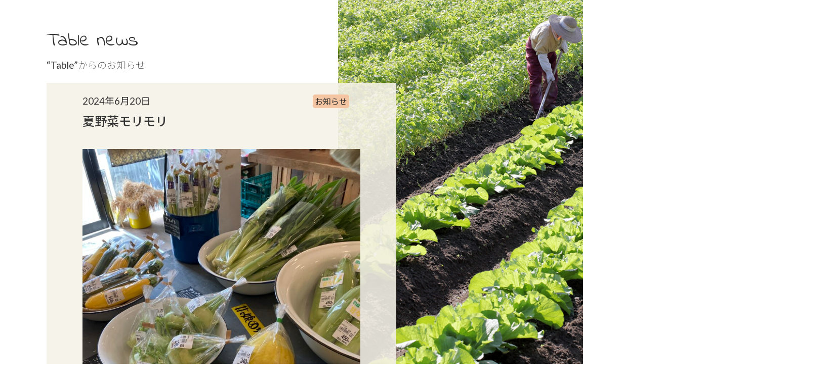

--- FILE ---
content_type: text/html; charset=UTF-8
request_url: https://aomono-table.com/275/
body_size: 4118
content:
<!DOCTYPE html>
<html lang="ja" class="no-js">
<head>
	<meta charset="UTF-8">
	<meta name="viewport" content="width=device-width">
	<link rel="profile" href="https://gmpg.org/xfn/11">
	<link rel="pingback" href="https://aomono-table.com/xmlrpc.php">
	<!--[if lt IE 9]>
	<script src="https://aomono-table.com/wp-content/themes/twentyfifteen/js/html5.js"></script>
	<![endif]-->
	<link href="https://fonts.googleapis.com/earlyaccess/kokoro.css" rel="stylesheet" />
	<link href="https://fonts.googleapis.com/css?family=Indie+Flower" rel="stylesheet">
	<script type="text/javascript" src="https://ajax.googleapis.com/ajax/libs/jquery/1.9.1/jquery.min.js"></script>
	<link href="https://aomono-table.com/wp-content/themes/twentyfifteen-child/lightbox/css/lightbox.css" rel="stylesheet" />
	<script type="text/javascript" src="https://aomono-table.com/wp-content/themes/twentyfifteen-child/js/script.js"></script>
<!--<script src="https://ajax.googleapis.com/ajax/libs/jquery/3.2.1/jquery.min.js"></script>-->
	<script>(function(html){html.className = html.className.replace(/\bno-js\b/,'js')})(document.documentElement);</script>
<title>夏野菜モリモリ | 青物市場Table</title>

<!-- All in One SEO Pack 2.6.1 by Michael Torbert of Semper Fi Web Design[1125,1157] -->
<link rel="canonical" href="https://aomono-table.com/275/" />
			<script type="text/javascript" >
				window.ga=window.ga||function(){(ga.q=ga.q||[]).push(arguments)};ga.l=+new Date;
				ga('create', 'UA-120906552-2', 'auto');
				// Plugins
				
				ga('send', 'pageview');
			</script>
			<script async src="https://www.google-analytics.com/analytics.js"></script>
			<!-- /all in one seo pack -->
<link rel='dns-prefetch' href='//fonts.googleapis.com' />
<link rel='dns-prefetch' href='//s.w.org' />
<link href='https://fonts.gstatic.com' crossorigin rel='preconnect' />
<link rel="alternate" type="application/rss+xml" title="青物市場Table &raquo; フィード" href="https://aomono-table.com/feed/" />
<link rel="alternate" type="application/rss+xml" title="青物市場Table &raquo; コメントフィード" href="https://aomono-table.com/comments/feed/" />
		<script type="text/javascript">
			window._wpemojiSettings = {"baseUrl":"https:\/\/s.w.org\/images\/core\/emoji\/11\/72x72\/","ext":".png","svgUrl":"https:\/\/s.w.org\/images\/core\/emoji\/11\/svg\/","svgExt":".svg","source":{"concatemoji":"https:\/\/aomono-table.com\/wp-includes\/js\/wp-emoji-release.min.js?ver=4.9.26"}};
			!function(e,a,t){var n,r,o,i=a.createElement("canvas"),p=i.getContext&&i.getContext("2d");function s(e,t){var a=String.fromCharCode;p.clearRect(0,0,i.width,i.height),p.fillText(a.apply(this,e),0,0);e=i.toDataURL();return p.clearRect(0,0,i.width,i.height),p.fillText(a.apply(this,t),0,0),e===i.toDataURL()}function c(e){var t=a.createElement("script");t.src=e,t.defer=t.type="text/javascript",a.getElementsByTagName("head")[0].appendChild(t)}for(o=Array("flag","emoji"),t.supports={everything:!0,everythingExceptFlag:!0},r=0;r<o.length;r++)t.supports[o[r]]=function(e){if(!p||!p.fillText)return!1;switch(p.textBaseline="top",p.font="600 32px Arial",e){case"flag":return s([55356,56826,55356,56819],[55356,56826,8203,55356,56819])?!1:!s([55356,57332,56128,56423,56128,56418,56128,56421,56128,56430,56128,56423,56128,56447],[55356,57332,8203,56128,56423,8203,56128,56418,8203,56128,56421,8203,56128,56430,8203,56128,56423,8203,56128,56447]);case"emoji":return!s([55358,56760,9792,65039],[55358,56760,8203,9792,65039])}return!1}(o[r]),t.supports.everything=t.supports.everything&&t.supports[o[r]],"flag"!==o[r]&&(t.supports.everythingExceptFlag=t.supports.everythingExceptFlag&&t.supports[o[r]]);t.supports.everythingExceptFlag=t.supports.everythingExceptFlag&&!t.supports.flag,t.DOMReady=!1,t.readyCallback=function(){t.DOMReady=!0},t.supports.everything||(n=function(){t.readyCallback()},a.addEventListener?(a.addEventListener("DOMContentLoaded",n,!1),e.addEventListener("load",n,!1)):(e.attachEvent("onload",n),a.attachEvent("onreadystatechange",function(){"complete"===a.readyState&&t.readyCallback()})),(n=t.source||{}).concatemoji?c(n.concatemoji):n.wpemoji&&n.twemoji&&(c(n.twemoji),c(n.wpemoji)))}(window,document,window._wpemojiSettings);
		</script>
		<style type="text/css">
img.wp-smiley,
img.emoji {
	display: inline !important;
	border: none !important;
	box-shadow: none !important;
	height: 1em !important;
	width: 1em !important;
	margin: 0 .07em !important;
	vertical-align: -0.1em !important;
	background: none !important;
	padding: 0 !important;
}
</style>
<link rel='stylesheet' id='parent-style-css'  href='https://aomono-table.com/wp-content/themes/twentyfifteen/style.css?ver=4.9.26' type='text/css' media='all' />
<link rel='stylesheet' id='child-style-css'  href='https://aomono-table.com/wp-content/themes/twentyfifteen-child/style.css?ver=4.9.26' type='text/css' media='all' />
<link rel='stylesheet' id='twentyfifteen-fonts-css'  href='https://fonts.googleapis.com/css?family=Noto+Sans%3A400italic%2C700italic%2C400%2C700%7CNoto+Serif%3A400italic%2C700italic%2C400%2C700%7CInconsolata%3A400%2C700&#038;subset=latin%2Clatin-ext' type='text/css' media='all' />
<link rel='stylesheet' id='genericons-css'  href='https://aomono-table.com/wp-content/themes/twentyfifteen/genericons/genericons.css?ver=3.2' type='text/css' media='all' />
<link rel='stylesheet' id='twentyfifteen-style-css'  href='https://aomono-table.com/wp-content/themes/twentyfifteen-child/style.css?ver=4.9.26' type='text/css' media='all' />
<!--[if lt IE 9]>
<link rel='stylesheet' id='twentyfifteen-ie-css'  href='https://aomono-table.com/wp-content/themes/twentyfifteen/css/ie.css?ver=20141010' type='text/css' media='all' />
<![endif]-->
<!--[if lt IE 8]>
<link rel='stylesheet' id='twentyfifteen-ie7-css'  href='https://aomono-table.com/wp-content/themes/twentyfifteen/css/ie7.css?ver=20141010' type='text/css' media='all' />
<![endif]-->
<script type='text/javascript' src='https://aomono-table.com/wp-includes/js/jquery/jquery.js?ver=1.12.4'></script>
<script type='text/javascript' src='https://aomono-table.com/wp-includes/js/jquery/jquery-migrate.min.js?ver=1.4.1'></script>
<link rel='https://api.w.org/' href='https://aomono-table.com/wp-json/' />
<link rel="EditURI" type="application/rsd+xml" title="RSD" href="https://aomono-table.com/xmlrpc.php?rsd" />
<link rel="wlwmanifest" type="application/wlwmanifest+xml" href="https://aomono-table.com/wp-includes/wlwmanifest.xml" /> 
<link rel='prev' title='お歳暮にいかがですか？' href='https://aomono-table.com/270/' />
<link rel='next' title='ぜひぜひ' href='https://aomono-table.com/296/' />
<meta name="generator" content="WordPress 4.9.26" />
<link rel='shortlink' href='https://aomono-table.com/?p=275' />
<link rel="alternate" type="application/json+oembed" href="https://aomono-table.com/wp-json/oembed/1.0/embed?url=https%3A%2F%2Faomono-table.com%2F275%2F" />
<link rel="alternate" type="text/xml+oembed" href="https://aomono-table.com/wp-json/oembed/1.0/embed?url=https%3A%2F%2Faomono-table.com%2F275%2F&#038;format=xml" />
	<style type="text/css" id="twentyfifteen-header-css">
			.site-header {
			padding-top: 14px;
			padding-bottom: 14px;
		}

		.site-branding {
			min-height: 42px;
		}

		@media screen and (min-width: 46.25em) {
			.site-header {
				padding-top: 21px;
				padding-bottom: 21px;
			}
			.site-branding {
				min-height: 56px;
			}
		}
		@media screen and (min-width: 55em) {
			.site-header {
				padding-top: 25px;
				padding-bottom: 25px;
			}
			.site-branding {
				min-height: 62px;
			}
		}
		@media screen and (min-width: 59.6875em) {
			.site-header {
				padding-top: 0;
				padding-bottom: 0;
			}
			.site-branding {
				min-height: 0;
			}
		}
			.site-title,
		.site-description {
			clip: rect(1px, 1px, 1px, 1px);
			position: absolute;
		}
		</style>
	<link rel="icon" href="https://aomono-table.com/wp-content/uploads/2018/08/cropped-table-favicon-1-1-32x32.jpg" sizes="32x32" />
<link rel="icon" href="https://aomono-table.com/wp-content/uploads/2018/08/cropped-table-favicon-1-1-192x192.jpg" sizes="192x192" />
<link rel="apple-touch-icon-precomposed" href="https://aomono-table.com/wp-content/uploads/2018/08/cropped-table-favicon-1-1-180x180.jpg" />
<meta name="msapplication-TileImage" content="https://aomono-table.com/wp-content/uploads/2018/08/cropped-table-favicon-1-1-270x270.jpg" />
</head>

<body>
	<div id="wrapper">
<div class="content">
	<div class="tablenews" style="margin-top:0;">
		<div class="titlearea">
		<h2 class="wf-indieflower">Table news</h2>
		<h3 id="news">“Table”からのお知らせ</h3>
		</div>
		<div class="content-center"><div class="content-innner">
		<section id="content2"> 

		<article>
	<div class="news-tbox">
		<time class="entry-date published">2024年6月20日</time>
		<p class="newscate">
		<span class="cat_icon news" />お知らせ</span>		</p>
		<h1 class="entry-title">夏野菜モリモリ</h1>	</div>
	<div class="news-bbox">
		<p><!-- wp:image {"id":272,"sizeSlug":"large"} --></p>
<figure class="wp-block-image size-large"><img src="https://aomono-table.com/wp-content/uploads/2024/06/image-768x1024.jpg" class="wp-image-272" srcset="https://aomono-table.com/wp-content/uploads/2024/06/image-768x1024.jpg 768w, https://aomono-table.com/wp-content/uploads/2024/06/image-225x300.jpg 225w, https://aomono-table.com/wp-content/uploads/2024/06/image.jpg 1500w" sizes="(max-width: 768px) 100vw, 768px" /></figure>
<p><!-- /wp:image --></p>
<!--		<p class="newsthumb"></p> -->
	</div>
</article><!-- #post-## -->

	<nav class="navigation post-navigation" role="navigation">
		<h2 class="screen-reader-text">投稿ナビゲーション</h2>
		<div class="nav-links"><div class="nav-previous"><a href="https://aomono-table.com/270/" rel="prev"><span class="meta-nav" aria-hidden="true">前</span> <span class="screen-reader-text">前の投稿:</span> <span class="post-title">お歳暮にいかがですか？</span></a></div><div class="nav-next"><a href="https://aomono-table.com/296/" rel="next"><span class="meta-nav" aria-hidden="true">次ページへ</span> <span class="screen-reader-text">次の投稿:</span> <span class="post-title">ぜひぜひ</span></a></div></div>
	</nav>		</section>
			</div>
		</div>
	</div>
</div>

v	<footer id="footer">
	<div class="footerinner">
	<div id="footerinfo">
		<h2 class="wf-indieflower">Table</h2>
		<table>
			<tr><th>住所：</th><td>住所：静岡市葵区鷹匠二丁目４－２７</td></tr>
			<tr><th>営業：</th><td>１０：３０～１７：００ </td></tr>
			<tr><th>電話：</th><td>０５４－２７０－９２７２</td></tr>
		</table>
		</div><!-- /#footerinfo -->
		<div class="bnrarea">
			<p class="bnr"><a href="https://shinmaji.com/"><img src="https://aomono-table.com/wp-content/uploads/2018/06/shinmaji_banner.jpg" alt="しんま路"></a></p>
			<p class="bnr"><img src="https://shinmaji.com/wp-content/uploads/2018/06/next_bnr.png" alt="Next"></p>
		</div>
		</div>
		<p id="copy">copyright(c) 有限会社ネクト, All right reserved.</p>
	</footer>
	</div><!-- /wrapper -->

<script type='text/javascript' src='https://aomono-table.com/wp-content/themes/twentyfifteen/js/skip-link-focus-fix.js?ver=20141010'></script>
<script type='text/javascript'>
/* <![CDATA[ */
var screenReaderText = {"expand":"<span class=\"screen-reader-text\">\u30b5\u30d6\u30e1\u30cb\u30e5\u30fc\u3092\u5c55\u958b<\/span>","collapse":"<span class=\"screen-reader-text\">\u30b5\u30d6\u30e1\u30cb\u30e5\u30fc\u3092\u9589\u3058\u308b<\/span>"};
/* ]]> */
</script>
<script type='text/javascript' src='https://aomono-table.com/wp-content/themes/twentyfifteen/js/functions.js?ver=20150330'></script>
<script type='text/javascript' src='https://aomono-table.com/wp-includes/js/wp-embed.min.js?ver=4.9.26'></script>
<script src="https://aomono-table.com/wp-content/themes/twentyfifteen-child/lightbox/js/lightbox.js"></script>
</body>
</html>


--- FILE ---
content_type: text/css
request_url: https://aomono-table.com/wp-content/themes/twentyfifteen-child/style.css?ver=4.9.26
body_size: 4513
content:
/*
Theme Name: Twenty Fifteen Child
Theme URI: https://wordpress.org/themes/twentyfifteen/
 Template: twentyfifteen
Author: the WordPress team
Author URI: https://wordpress.org/
Description: Our 2015 default theme is clean, blog-focused, and designed for clarity. Twenty Fifteen's simple, straightforward typography is readable on a wide variety of screen sizes, and suitable for multiple languages. We designed it using a mobile-first approach, meaning your content takes center-stage, regardless of whether your visitors arrive by smartphone, tablet, laptop, or desktop computer.
Version: 2.0
License: GNU General Public License v2 or later
License URI: https://www.gnu.org/licenses/gpl-2.0.html
Tags: blog, two-columns, left-sidebar, accessibility-ready, custom-background, custom-colors, custom-header, custom-logo, custom-menu, editor-style, featured-images, microformats, post-formats, rtl-language-support, sticky-post, threaded-comments, translation-ready
Text Domain: twentyfifteen

This theme, like WordPress, is licensed under the GPL.
Use it to make something cool, have fun, and share what you've learned with others.
*/
/********************
*
* common
*
********************/
@import url(https://fonts.googleapis.com/css?family=Lato:400,700);
@import url(https://fonts.googleapis.com/earlyaccess/notosansjp.css);

body {
    font-family: Lato, "Noto Sans JP", "游ゴシック Medium", "游ゴシック体", "Yu Gothic Medium", YuGothic, "ヒラギノ角ゴ ProN", "Hiragino Kaku Gothic ProN", "メイリオ", Meiryo, "ＭＳ Ｐゴシック", "MS PGothic", sans-serif;
	background: #FFF;
}
body:before {
    background-color: #fff;
    box-shadow: 0 0 1px rgba(0, 0, 0, 0.15);
    content: "";
    display:block;
    height: 100%;
    min-height: 100%;
    position: relative;
    width: 100%;
    z-index: 0;
}
.site {
    margin: 0 auto;
    max-width: 100%;
}
.wf-kokoro { font-family: "Kokoro"; }
.wf-indieflower{font-family: 'Indie Flower', cursive;}
#wrapper{
	width: 100%;
	position: relative;
}
table, th, td{
	border: none;
	padding: 0.1em;
}
.site-branding{
	width: 80%;
	margin: 0 10%;
	position: absolute;
	top: 38vh;
	z-index: 999;
	text-align: center;
	padding-top:0;
}
.custom-logo{
    width: 26%;
}
.site-branding p{
	width: 100%;
	text-align: center;
}
.site-branding p img{
	width:80%;
}
/********************
*
* mainv
*
********************/
#mainv{
	width: 100%;
	height: 100vh;
    background-image: url(https://aomono-table.com/wp-content/uploads/2018/06/main_back.jpg);
    background-position: centertop;
    background-size: cover;
    background-repeat: no-repeat;
}
.main-navigation{
	margin: 19% 0 0;
}
/* 固定 */
.fixed {
    position: fixed;
    top: 0;
    padding: 0;
    width: 100%;
    z-index: 1000;
	margin:0;
}
.fixed ul {
	background-color:rgba(0,0,0,0.8);
}
.main-navigation div{
	text-align: center;
}
.main-navigation ul{
	border-top: none;
	border-bottom: none;
}
.nav-menu li{
	vertical-align: top;
	display: inline-block;
	border-top: none;
	padding-left: 1.2em;
	margin-right: 1.2em;
	text-align: left;
}
.nav-menu li:before{
	content: ">";
	display: block;
	position: absolute;
	top: 10px;
    left: 0;
    transform: scale( 1, 1.4);
	color: #FFF;
}
.nav-menu li a{
	font-weight: normal;
	letter-spacing: 0.2em;
    font-size: 16px;
	color: #FFF;
}
.nav-menu li a:hover{
	text-decoration: underline;
}
.nav-menu li a span{
	display: block;
	font-size: 80%;
}
footer .nav-menu li{
	padding: 0 0.5em;
	width: 3em;
}
footer .nav-menu li:before{
	right: 20px;
}
/*#mainv p{
	width: 60%;
	margin: 10px 20%;
	text-align: center;
	color: #FFF;
	position: absolute;
	top: 52vh;
	line-height: 3em;
	font-size: 20px;
	letter-spacing: 0.2em;
}*/
#recruit_btn{
	width: 50%;
	margin: 10px auto 5px;
}
.site-header {
    background-color: transparent;
    border-bottom: 0;
    margin: 0;
    padding: 0;
}
.sidebar {
    float: none;
    margin-right: 0;
    max-width:inherit;
    position: absolute;
    width: 98%;
	position: absolute;
    top: 40vh;
    z-index: 999;
	margin: 0 1%;
}
.sidebar .copy{
	text-align: center;
	color: #FFF;
	margin: 5px 0;
}

.site-content {
    display: block;
    float: none;
    margin-left: 0;
    width: 100%;
}
.newslist{
	margin: 5px 10px;
}
.newslist li{
	font-size: 16px;
    border-bottom: dotted 1px #615a51;
    padding: 5px 5px 10px;
    line-height: 1.2em;
}
.newslist li time{
	display: block;
	font-size: 14px;
	color: #291313;
}
.titlearea{
	width: 60%;
    margin: 40px 30% 20px 8%;
	text-align: left;
}
.titlearea h2{
	font-weight: 100;
	font-size: 200%;
}
.titlearea h3{
	font-weight: 100;
}
.content{
	position: relative;
	z-index:10;
}
.content-center{
	width: 60%;
    margin: 0 30% 40px 8%;
    background-color: rgba(245,242,232,0.89);
    padding: 20px 0 40px;
}
.content-center h2,.content-center h3,.content-center h4,.content-center h5{
	font-weight: normal;
	letter-spacing: 0.1em;
}
.content-center h2{
	text-align: center;
	font-size: 30px;
	position: relative;
}
.content-center h2:before{
	content: " ";
	height: 24px;
	display: block;
	background-size: contain;
	margin-bottom: 24px;
}
.content-center h3{
    font-weight: normal;
    text-align: center;
    font-size: 15px;
	margin-bottom: 20px;
}
.content-center h3:after{
	content: " ";
	height: 16px;
	display: block;
	background-size: contain;
	margin-top: 24px;
}
.content-innner{
	margin:0 6%;
}
.content-innner h4{
	font-size: 32px;
	font-weight: bold;
	color: #FFF;
	filter:dropshadow(color=#6a6a78,offX= 0,offY=-1)
	dropshadow(color=#6a6a78,offX= 1,offY= 0)
	dropshadow(color=#6a6a78,offX= 0,offY= 1)
	dropshadow(color=#6a6a78,offX=-1,offY= 0);
	-webkit-text-stroke-color: #6a6a78;
	-webkit-text-stroke-width: 1px;
	text-shadow: black 1px 1px 0px, black -1px 1px 0px,
				 black 1px -1px 0px, black -1px -1px 0px;

}
.content-innner h5{
	font-size: 24px;
	margin: 24px 0;
}
/* 背景の設定 */
.abouttable, .tablenews, .producers, .access, .restaurantlist{
	background-position: top right;
	background-repeat: no-repeat;
    width: 90%;
    background-size: 42%;
    margin: 40px 0;
	padding: 10px 0 40px;
    position: relative;
	z-index:200;
}
.abouttable{
    background-image: url(https://aomono-table.com/wp-content/uploads/2018/06/about_back.jpg);
}
.tablenews{
	background-image: url(https://aomono-table.com/wp-content/uploads/2018/07/news_back2.jpg);
}
.producers{
	background-image: url(https://aomono-table.com/wp-content/uploads/2018/06/producers_back.jpg);
	background-position: bottom right;
}
.access{
	background-image: url(https://aomono-table.com/wp-content/uploads/2018/06/access_back.jpg);
	margin-bottom: 0;
}
.restaurantlist{
	background-image: url(https://aomono-table.com/wp-content/uploads/2018/06/restaurant_back.png);
	background-size: cover;
	background-position: top left;
}
.imgonbox{
	width: 26%;
	position: absolute;
	bottom: 0;
	left: -2%;
	margin-bottom: 0;
	z-index:100;
}
.photoarea{
    width: 66%;
    margin: 30px auto;
}
.photoarea ul{
	list-style: none;
}
.photoarea ul li{
	width:32%;
	margin-right: 1%;
	display: inline-block;
}
.photoarea ul li:nth-child(3){
	margin-right: 0;
}
.photoarea ul li img{
	width: 100%;
}
#content2 article{
	padding: 0 3%;
}
.news-tbox{
	margin: 0 2%;
	position: relative;
}
.news-tbox .entry-title{
	font-size: 24px;
	font-weight: 500;
	margin: 10px auto;
}
.newscate{
	position: absolute;
    top: 0;
    right: 4%;
    width: 20%;
    text-align: right;
}
.newscate span{
	background-color: #f4c5a3;
    border-radius: 5px;
    padding: 4px;
	font-size: 16px;
}
.newscate .event{
	background-color: #f4c5a3;
}
.newscate .nyuka{
	background-color: #bfd7ae;
}
.news-bbox{
	margin: 0 2% 34px;
    border-bottom: dotted 1px;
    padding-bottom: 34px;
}
.news-bbox p{
	display: inline-block;
	width: 98%;
	vertical-align: top;
	margin: 0 1%;
	word-wrap: break-word;
}
.newsthumb {
	text-align: right;
}
.newsthumb img{
	max-height: 168px;
	width: auto;
}
.tablenews .imgonbox{
	width: 34%;
	bottom: -40px;
}
#more_disp{
	text-align: center;
	position:relative;
}
#more_disp a{
	font-size:120%;
}
#more_disp a:after{
	content:"∨";
	display:block;
	position:above;
	top:1em;
	right:50%;
	transform: scale( 1, 0.5);
}	
.more_news{
	text-align: right;
	margin-bottom: 15px;
}
.more_news a{
	font-size: 12px;
	text-decoration: underline;
}
/* restaurantlist */
.restaurantlist .content-innner{
	margin: 2% 0 0 25%;
}
.restaurantlist ul{
	list-style: none;
	display: inline-block;
	width: 36%;
	vertical-align: top;
}
.restaurantlist ul li{
	padding: 0.2em 0;
}
.restaurantlist .postcard{
	width: 36%;
    display: block;
    position: absolute;
    right: -14%;
    bottom: -20px;
    transform: rotate( 21deg );
}
.restaurantlist .titlearea{
	margin: 0;
	width: 70%;
}
.restaurantlist .titlearea h2{
	font-size:120%;
}
.restaurantlist .titlearea p{
text-align: right;
    font-size: 80%;
}
/* producers */
.producterslist {
	width: 86%;
	margin: 20px auto;
	text-align: center;
}
.producterslist li{
	display: inline-block;
	width: 23%;
	margin-right: 4%;
	vertical-align: top;
}
.producterslist li:nth-child(3n){
	margin-right: 0;
}
.nameonimg{
	position: relative;
}
.producterslist li h5{
	width: 100%;
	position: absolute;
	padding: 4% 0;
	bottom: 0;
	background-color: rgba(255,255,255,0.75);
}
.producterslist li p:before{
	content: "";
	position: absolute;
	top: -24px;
	left: 50%;
 	margin-left: -15px;
	border: 12px solid transparent;
	border-bottom: 12px solid #95bce7;
 	z-index: 2;
}
.producterslist li p{
	position: relative;
	background: #95bce7;
	border: #95bce7 solid 3px;
	border-radius: 5px;
	padding: 1%;
	margin-top: 10px;
	line-height: 1.4em;
	text-align: left;
}
/* access */
.access a{
	text-decoration:underline;
}
.ggmap {
position: relative;
padding-bottom: 50%;
padding-top: 30px;
height: 0;
overflow: hidden;
}
.ggmap iframe,
.ggmap object,
.ggmap embed {
position: absolute;
top: 0;
left: 0;
width: 100%;
height: 70%;
}
footer{
	background: url(https://aomono-table.com/wp-content/uploads/2018/06/footer_back.jpg) no-repeat bottom center;
	background-size: cover;
	color: #FFF;
	padding: 30px 1%;
	margin-top: -16%;
	position: relative;
}
footer .footerinner{
	width: 80%;
	margin: 0 auto;
}
footer #footerinfo{
	display: inline-block;
	width: 47%;
	margin-right: 1%;
	vertical-align: top;
}
footer #footerinfo th{
	width: 4em;
}
footer .main-navigation{
	display: inline-block;
	width:40%;
	margin: -30px 0 0 10%;
	padding-top:40px;
	text-align: center;
	background-color: rgba(44, 44, 60, 0.65);
}
footer .main-navigation li a{
	color: #FFF;
}
footer .bnrarea{
	width: 150%;
	text-align: center;
}
footer .bnrarea p{
	display: block;
	float: left;
}
#copy{
	text-align: right;
	margin-bottom: 0;
	font-size: 80%;
    padding: 20px 10% 20px 0;
}
@media screen and (min-width: 55em){
.site-branding {
    min-height: 3.7895em;
    padding-right: 0;
}
}
@media screen and (min-width: 46.26em) {
	.photoarea li{
		position: relative;
	}
	.photoarea li a:before{
		content: url(https://table.com/wp-content/uploads/2018/06/icon_zoom.png);
		display: block;
		position: absolute;
		bottom: 25px;
		right: 25px;
		height: 20px;
		width:20px;
	}
.secondary-toggle {
    display: none;
}
}
@media screen and (min-width: 38.75em){
.secondary {
	display:block;
	background-color: rgba(0,0,0,0);
	box-shadow:none;
	margin: 0;
	padding: 0;
	}
}
/*****************************
*
*577px - 954px
*
******************************/
@media screen and (max-width: 954px) and (min-width: 577px) {
	.restaurantlist .content-innner{
		margin-left: 30%;
	}
}

/*****************************
*
*sp:~46.25em
*
******************************/
@media screen and (max-width: 46.25em) {
	.sidebar{
		display: block;
		position: absolute;
		z-index: 99;
		background-color: rgba(255,255,255,0);
		width: 100%;
		margin: 0;
		height: 100vh;
		top:80vh;
	}
	#recruit_btn{
		width:80%;
	}
	.site-branding{
		width:100%;
		margin: 0;
		padding-right: 0;
	}
	.custom-logo{
		width:50%;
		max-height:130px;
	}
.content-center, .photoarea {
    width: 90%;
    padding: 20px 1%;
    margin: 0 10% 40px 0;
	}
	.photoarea{
		width:100%;
		margin:0;
	}
	.photoarea ul{
		margin: 0;
	}
	.content-center h2 {
    font-size: 26px;
	}
	.abouttable, .tablenews, .producers, .access{
		width:100%;
		background-size:50%;
	}
	.tablenews .content-center, .prudoucers .content-center, .access .content-center {
margin-left: auto;
	}
	.titlearea{
		margin-left:2%;
	}
	.content-center h2:before{
		margin-bottom: 0;
	}
	.content-center h3:after{
		margin-top: 14px;
	}
	.content-center h3{
		margin-bottom: 10px;
	}
	.content-center h3:after{
		content: " ";
		clear: both;
		display: block;
	}
	.content-center h4{
		font-family: "ヒラギノ角ゴ Pro W3", "Hiragino Kaku Gothic Pro", "メイリオ", Meiryo, Osaka, "ＭＳ Ｐゴシック", "MS PGothic", "sans-serif";
		text-align: center;
		font-size: 28px;
	}
	.content-innner{
		margin-left: 2%;
	    margin-right: 2%;
	}
	.content-innner h5{
		font-size: 20px;
		text-align: center;
	}
	.imgonbox {
		display:none;
	}
	.tablenews .imgonbox, .prudoucers .imgonbox{
		width: 66%;
		top: -10px;
		left: -15%;
	}
	.abouttable, .producers{
		margin-bottom:0;
		padding-bottom:0;
	}
	.restaurantlist {
		background-position:100%;
    width: 100%;
}
	.restaurantlist .content-innner {
    margin: 2% 0 0 2%;
}
	.restaurantlist ul{
		margin-left:0.6em;		
	}
	.photoarea ul li {
		width: 96%;
		margin:10px 2%;
		display: block;
	}
	.prudoucers .imgonbox{
		top: -120px;
	}
	.prudoucers {
		background: url(https://table.com/wp-content/uploads/2018/06/20180324しんま路_105.jpg);
	    background-position: bottom right;
	    height: auto;
		background-size: cover;
		margin-top: 20px;
	}
	.restaurantlist .postcard{
		display:none;
	}
	.restaurantlist .titlearea{
		width:92%;
	}
	.secondary-toggle{
	background-color: rgba(255,255,255,0.85);
		z-index: 999;
		position: fixed;
		left: 2%;
		top: 40px;
	}
	.secondary.toggled-on{
		position: fixed;
		top:0;
	    width: 100%;
		background-color:rgba(0,0,0,0.8);
		z-index:9999;
	}
	.main-navigation {
		margin: 0;
	}
	.main-navigation ul{
		text-align:left;
		margin-left:46px;
		padding-left:1em;
	}
	.site-branding p img{
		width:98%;
		margin-top:2%;
	}
	.content-center h3, .content-center h2{
		float: right;
		width: 48%;
		margin-right: 2%;
	}
	.producterslist{
		text-align: left;
	}
	.producterslist li {
		width: 45%;
		margin-right: 4%;
	}
	.producterslist li:nth-child(2n) {
		width: 45%;
		margin-right: 0;
		margin-left: 4%;
	}
	.newscate{
		width: 50%;
	}
	.news-tbox .entry-title{
		font-size: 20px;
	}
	.news-bbox p{
		display: block;
		width: 100%;
	}
	.newsthumb{
		text-align: center;
	}
	.newsthumb img{
		max-height: auto;
	}
	footer{
		padding-top: 20px;
	}
	footer .main-navigation{
		display: none;
	}
	footer #footerinfo{
		display: block;
		width: 98%;
		margin: 0 1%;
	}
	footer #footerinfo td a{
		color: #FFF;
		text-decoration: underline;
	}
	footer .bnrarea{
		width:98%;
	}
}






--- FILE ---
content_type: text/plain
request_url: https://www.google-analytics.com/j/collect?v=1&_v=j102&a=1469907822&t=pageview&_s=1&dl=https%3A%2F%2Faomono-table.com%2F275%2F&ul=en-us%40posix&dt=%E5%A4%8F%E9%87%8E%E8%8F%9C%E3%83%A2%E3%83%AA%E3%83%A2%E3%83%AA%20%7C%20%E9%9D%92%E7%89%A9%E5%B8%82%E5%A0%B4Table&sr=1280x720&vp=1280x720&_u=IEBAAEABAAAAACAAI~&jid=1121576306&gjid=930647108&cid=1151856119.1768934977&tid=UA-120906552-2&_gid=610911740.1768934977&_r=1&_slc=1&z=1674964099
body_size: -451
content:
2,cG-JESB2BWZLD

--- FILE ---
content_type: application/javascript
request_url: https://aomono-table.com/wp-content/themes/twentyfifteen-child/js/script.js
body_size: 488
content:
$(function(){
	$('nav a[href^=#]').click(function(){
		var speed = 960;
		var href= $(this).attr("href");
		var target = $(href == "#" || href == "" ? 'html' : href);
		var position = target.offset().top-90;
		$("html, body").animate({scrollTop:position}, speed, "swing");
		return false;
	});
});
$(function() {
    var offset = $('#globalNavi').offset();
 
    $(window).scroll(function () {
        if ($(window).scrollTop() > offset.top) {
            $('#globalNavi').addClass('fixed');
        } else {
            $('#globalNavi').removeClass('fixed');
        }
    });
});